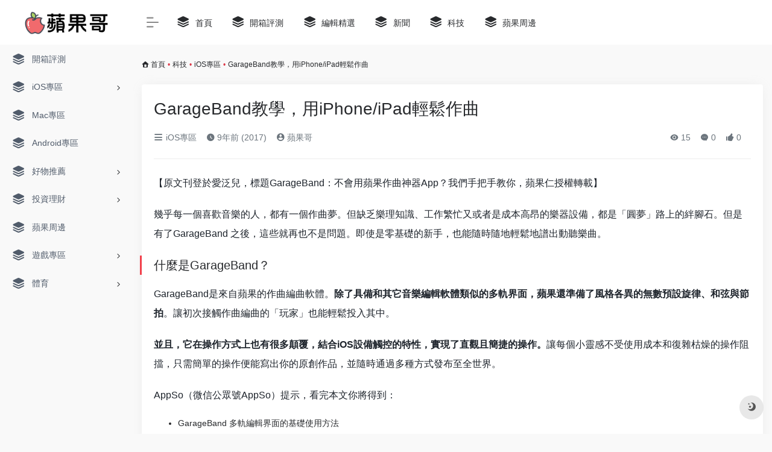

--- FILE ---
content_type: text/html; charset=UTF-8
request_url: https://appleguy.cc/25341/
body_size: 16142
content:
<!DOCTYPE html>
<html lang="zh-TW" class="io-grey-mode">
<head> 
<script>
    var default_c = "io-grey-mode";
    var night = document.cookie.replace(/(?:(?:^|.*;\s*)io_night_mode\s*\=\s*([^;]*).*$)|^.*$/, "$1"); 
    try {
        if (night === "0" || (!night && window.matchMedia("(prefers-color-scheme: dark)").matches)) {
            document.documentElement.classList.add("io-black-mode");
            document.documentElement.classList.remove(default_c);
        } else {
            document.documentElement.classList.remove("io-black-mode");
            document.documentElement.classList.add(default_c);
        }
    } catch (_) {}
</script><meta charset="UTF-8">
<meta name="renderer" content="webkit"/>
<meta name="force-rendering" content="webkit"/>
<meta http-equiv="X-UA-Compatible" content="IE=edge, chrome=1">
<meta name="viewport" content="width=device-width, initial-scale=1.0, minimum-scale=1.0, maximum-scale=1.0, user-scalable=no">
<title>GarageBand教學，用iPhone/iPad輕鬆作曲 | 蘋果哥</title>
<meta name="theme-color" content="#f9f9f9" />
<meta name="keywords" content="" />
<meta name="description" content="【原文刊登於愛泛兒，標題GarageBand：不會用蘋果作曲神器App？我們手把手教你，蘋果仁授權轉載】幾乎每一個喜歡音樂的人，都有一個作曲夢。但缺乏樂理知識、工作繁忙又或者是成本高昂的樂器設備，都是「圓夢」路..." />
<meta property="og:type" content="article">
<meta property="og:url" content="https://appleguy.cc/25341/"/> 
<meta property="og:title" content="GarageBand教學，用iPhone/iPad輕鬆作曲 | 蘋果哥">
<meta property="og:description" content="【原文刊登於愛泛兒，標題GarageBand：不會用蘋果作曲神器App？我們手把手教你，蘋果仁授權轉載】幾乎每一個喜歡音樂的人，都有一個作曲夢。但缺乏樂理知識、工作繁忙又或者是成本高昂的樂器設備，都是「圓夢」路...">
<meta property="og:image" content="https://appleguy.cc/wp-content/uploads/2023/01/20230113081322-63c112a252d51.jpg">
<meta property="og:site_name" content="蘋果哥">
<link rel="shortcut icon" href="https://appleguy.cc/wp-content/uploads/2023/01/logo.png">
<link rel="apple-touch-icon" href="https://appleguy.cc/wp-content/uploads/2023/01/logo.png">
<!--[if IE]><script src="https://appleguy.cc/wp-content/themes/onenav/js/html5.min.js"></script><![endif]-->
<meta name='robots' content='index, follow, max-image-preview:large, max-snippet:-1, max-video-preview:-1' />

	<!-- This site is optimized with the Yoast SEO Premium plugin v19.7 (Yoast SEO v22.0) - https://yoast.com/wordpress/plugins/seo/ -->
	<link rel="canonical" href="https://appleguy.cc/25341/" />
	<meta property="og:locale" content="zh_TW" />
	<meta property="og:type" content="article" />
	<meta property="og:title" content="GarageBand教學，用iPhone/iPad輕鬆作曲" />
	<meta property="og:description" content="【原文刊登於愛泛兒，標題GarageBand：不會用蘋果作曲神器App？我們手把手教你，蘋果仁授權轉載】 幾乎 [&hellip;]" />
	<meta property="og:url" content="https://appleguy.cc/25341/" />
	<meta property="og:site_name" content="蘋果哥" />
	<meta property="article:published_time" content="2017-08-23T16:00:00+00:00" />
	<meta property="og:image" content="https://appleguy.cc/wp-content/uploads/2023/01/20230113081322-63c112a252d51.jpg" />
	<meta property="og:image:width" content="1000" />
	<meta property="og:image:height" content="562" />
	<meta property="og:image:type" content="image/jpeg" />
	<meta name="author" content="蘋果哥" />
	<meta name="twitter:card" content="summary_large_image" />
	<meta name="twitter:label1" content="作者:" />
	<meta name="twitter:data1" content="蘋果哥" />
	<script type="application/ld+json" class="yoast-schema-graph">{"@context":"https://schema.org","@graph":[{"@type":"WebPage","@id":"https://appleguy.cc/25341/","url":"https://appleguy.cc/25341/","name":"GarageBand教學，用iPhone/iPad輕鬆作曲 - 蘋果哥","isPartOf":{"@id":"https://appleguy.cc/#website"},"primaryImageOfPage":{"@id":"https://appleguy.cc/25341/#primaryimage"},"image":{"@id":"https://appleguy.cc/25341/#primaryimage"},"thumbnailUrl":"https://appleguy.cc/wp-content/uploads/2023/01/20230113081322-63c112a252d51.jpg","datePublished":"2017-08-23T16:00:00+00:00","dateModified":"2017-08-23T16:00:00+00:00","author":{"@id":"https://appleguy.cc/#/schema/person/cdb1b252970bc0fe2ef14ea2e9f8f79e"},"breadcrumb":{"@id":"https://appleguy.cc/25341/#breadcrumb"},"inLanguage":"zh-TW","potentialAction":[{"@type":"ReadAction","target":["https://appleguy.cc/25341/"]}]},{"@type":"ImageObject","inLanguage":"zh-TW","@id":"https://appleguy.cc/25341/#primaryimage","url":"https://appleguy.cc/wp-content/uploads/2023/01/20230113081322-63c112a252d51.jpg","contentUrl":"https://appleguy.cc/wp-content/uploads/2023/01/20230113081322-63c112a252d51.jpg","width":1000,"height":562},{"@type":"BreadcrumbList","@id":"https://appleguy.cc/25341/#breadcrumb","itemListElement":[{"@type":"ListItem","position":1,"name":"Home","item":"https://appleguy.cc/"},{"@type":"ListItem","position":2,"name":"GarageBand教學，用iPhone/iPad輕鬆作曲"}]},{"@type":"WebSite","@id":"https://appleguy.cc/#website","url":"https://appleguy.cc/","name":"蘋果哥","description":"蘋果哥 iPhone/iPad/iOS/Mac最新消息，科技資訊","potentialAction":[{"@type":"SearchAction","target":{"@type":"EntryPoint","urlTemplate":"https://appleguy.cc/?s={search_term_string}"},"query-input":"required name=search_term_string"}],"inLanguage":"zh-TW"},{"@type":"Person","@id":"https://appleguy.cc/#/schema/person/cdb1b252970bc0fe2ef14ea2e9f8f79e","name":"蘋果哥","image":{"@type":"ImageObject","inLanguage":"zh-TW","@id":"https://appleguy.cc/#/schema/person/image/","url":"https://sdn.geekzu.org/avatar/f4e110a8fb2346842d5e175a59e20507?s=96&d=mm&r=g","contentUrl":"https://sdn.geekzu.org/avatar/f4e110a8fb2346842d5e175a59e20507?s=96&d=mm&r=g","caption":"蘋果哥"},"sameAs":["https://appleguy.cc"],"url":"https://appleguy.cc/author/1/"}]}</script>
	<!-- / Yoast SEO Premium plugin. -->


<link rel='dns-prefetch' href='//at.alicdn.com' />
<style id='classic-theme-styles-inline-css' type='text/css'>
/*! This file is auto-generated */
.wp-block-button__link{color:#fff;background-color:#32373c;border-radius:9999px;box-shadow:none;text-decoration:none;padding:calc(.667em + 2px) calc(1.333em + 2px);font-size:1.125em}.wp-block-file__button{background:#32373c;color:#fff;text-decoration:none}
</style>
<link rel='stylesheet' id='iconfont-css' href='https://appleguy.cc/wp-content/themes/onenav/css/iconfont.css?ver=3.1919' type='text/css' media='all' />
<link rel='stylesheet' id='iconfont-io-1-css' href='//at.alicdn.com/t/font_1620678_18rbnd2homc.css?ver=3.1919' type='text/css' media='all' />
<link rel='stylesheet' id='bootstrap-css' href='https://appleguy.cc/wp-content/themes/onenav/css/bootstrap.min.css?ver=3.1919' type='text/css' media='all' />
<link rel='stylesheet' id='lightbox-css' href='https://appleguy.cc/wp-content/themes/onenav/css/jquery.fancybox.min.css?ver=3.1919' type='text/css' media='all' />
<link rel='stylesheet' id='style-css' href='https://appleguy.cc/wp-content/themes/onenav/css/style.min.css?ver=3.1919' type='text/css' media='all' />
<script type="text/javascript" src="https://appleguy.cc/wp-content/themes/onenav/js/jquery.min.js?ver=3.1919" id="jquery-js"></script>
<script type="text/javascript" id="jquery-js-after">
/* <![CDATA[ */
/* <![CDATA[ */ 
        function loadFunc(func) {var oldOnload = window.onload;if(typeof window.onload != "function"){window.onload = func;}else{window.onload = function(){oldOnload();func();}}} 
        /* ]]]]><![CDATA[> */
/* ]]> */
</script>
<link rel="alternate" type="application/json+oembed" href="https://appleguy.cc/wp-json/oembed/1.0/embed?url=https%3A%2F%2Fappleguy.cc%2F25341%2F" />
<link rel="alternate" type="text/xml+oembed" href="https://appleguy.cc/wp-json/oembed/1.0/embed?url=https%3A%2F%2Fappleguy.cc%2F25341%2F&#038;format=xml" />
<style>.customize-width{max-width:1900px}.sidebar-nav{width:220px}@media (min-width: 768px){.main-content{margin-left:220px;}.main-content .page-header{left:220px;}}</style><noscript><style id="rocket-lazyload-nojs-css">.rll-youtube-player, [data-lazy-src]{display:none !important;}</style></noscript><!-- 自定义代码 -->
<!-- Google tag (gtag.js) -->
<script async src="https://www.googletagmanager.com/gtag/js?id=G-1GYN2FE6NR"></script>
<script>
  window.dataLayer = window.dataLayer || [];
  function gtag(){dataLayer.push(arguments);}
  gtag('js', new Date());

  gtag('config', 'G-1GYN2FE6NR');
</script><!-- end 自定义代码 -->
</head> 
<body class="post-template-default single single-post postid-25341 single-format-standard sidebar_no post">
        <div id="sidebar" class="sticky sidebar-nav fade">
            <div class="modal-dialog h-100  sidebar-nav-inner">
                <div class="sidebar-logo border-bottom border-color">
                    <!-- logo -->
                    <div class="logo overflow-hidden">
                                                <a href="https://appleguy.cc" class="logo-expanded">
                            <img src="data:image/svg+xml,%3Csvg%20xmlns='http://www.w3.org/2000/svg'%20viewBox='0%200%200%2040'%3E%3C/svg%3E" height="40" class="logo-light" alt="蘋果哥" data-lazy-src="https://appleguy.cc/wp-content/uploads/2023/01/logo_black.png"><noscript><img src="https://appleguy.cc/wp-content/uploads/2023/01/logo_black.png" height="40" class="logo-light" alt="蘋果哥"></noscript>
                            <img src="data:image/svg+xml,%3Csvg%20xmlns='http://www.w3.org/2000/svg'%20viewBox='0%200%200%2040'%3E%3C/svg%3E" height="40" class="logo-dark d-none" alt="蘋果哥" data-lazy-src="https://appleguy.cc/wp-content/uploads/2023/01/logo_white.png"><noscript><img src="https://appleguy.cc/wp-content/uploads/2023/01/logo_white.png" height="40" class="logo-dark d-none" alt="蘋果哥"></noscript>
                        </a>
                        <a href="https://appleguy.cc" class="logo-collapsed">
                            <img src="data:image/svg+xml,%3Csvg%20xmlns='http://www.w3.org/2000/svg'%20viewBox='0%200%200%2040'%3E%3C/svg%3E" height="40" class="logo-light" alt="蘋果哥" data-lazy-src="https://appleguy.cc/wp-content/uploads/2023/01/logo.png"><noscript><img src="https://appleguy.cc/wp-content/uploads/2023/01/logo.png" height="40" class="logo-light" alt="蘋果哥"></noscript>
                            <img src="data:image/svg+xml,%3Csvg%20xmlns='http://www.w3.org/2000/svg'%20viewBox='0%200%200%2040'%3E%3C/svg%3E" height="40" class="logo-dark d-none" alt="蘋果哥" data-lazy-src="https://appleguy.cc/wp-content/uploads/2023/01/logo.png"><noscript><img src="https://appleguy.cc/wp-content/uploads/2023/01/logo.png" height="40" class="logo-dark d-none" alt="蘋果哥"></noscript>
                        </a>
                    </div>
                    <!-- logo end -->
                </div>
                <div class="sidebar-menu flex-fill">
                    <div class="sidebar-scroll" >
                        <div class="sidebar-menu-inner">
                            <ul> 
                                                                                                        <li class="sidebar-item">
                                            <a href="https://appleguy.cc/#term-2" class="">
                                                <i class="iconfont icon-category icon-fw icon-lg"></i>
                                                <span>開箱評測</span>
                                            </a>
                                        </li> 
                                                                            <li class="sidebar-item">
                                                                                        <a href="https://appleguy.cc/#term-124" class="" data-change="https://appleguy.cc/#term-124">
                                                <i class="iconfont icon-category icon-fw icon-lg"></i>
                                                <span>iOS專區</span>
                                            </a>
                                            <i class="iconfont icon-arrow-r-m sidebar-more text-sm"></i>
                                            <ul >
                                             
                                                <li>
                                                    <a href="https://appleguy.cc/#term-370" class=""><span>iPhone</span></a>
                                                </li>
                                             
                                                <li>
                                                    <a href="https://appleguy.cc/#term-170" class=""><span>iPad</span></a>
                                                </li>
                                             
                                                <li>
                                                    <a href="https://appleguy.cc/#term-862" class=""><span>Apple Watch專區</span></a>
                                                </li>
                                             
                                                <li>
                                                    <a href="https://appleguy.cc/#term-1537" class=""><span>Apple TV 專區</span></a>
                                                </li>
                                             
                                                <li>
                                                    <a href="https://appleguy.cc/#term-691" class=""><span>AirTag 專區</span></a>
                                                </li>
                                             
                                                <li>
                                                    <a href="https://appleguy.cc/#term-188" class=""><span>AirPods 專區</span></a>
                                                </li>
                                                                                        </ul>
                                        </li>
                                                                        <li class="sidebar-item">
                                            <a href="https://appleguy.cc/#term-133" class="">
                                                <i class="iconfont icon-category icon-fw icon-lg"></i>
                                                <span>Mac專區</span>
                                            </a>
                                        </li> 
                                                                            <li class="sidebar-item">
                                            <a href="https://appleguy.cc/#term-2333" class="">
                                                <i class="iconfont icon-category icon-fw icon-lg"></i>
                                                <span>Android專區</span>
                                            </a>
                                        </li> 
                                                                            <li class="sidebar-item">
                                                                                        <a href="https://appleguy.cc/#term-10" class="" data-change="https://appleguy.cc/#term-10">
                                                <i class="iconfont icon-category icon-fw icon-lg"></i>
                                                <span>好物推薦</span>
                                            </a>
                                            <i class="iconfont icon-arrow-r-m sidebar-more text-sm"></i>
                                            <ul >
                                             
                                                <li>
                                                    <a href="https://appleguy.cc/#term-725" class=""><span>產品好物推薦</span></a>
                                                </li>
                                             
                                                <li>
                                                    <a href="https://appleguy.cc/#term-1821" class=""><span>限時免費專區</span></a>
                                                </li>
                                             
                                                <li>
                                                    <a href="https://appleguy.cc/#term-6079" class=""><span>三倍券懶人包</span></a>
                                                </li>
                                             
                                                <li>
                                                    <a href="https://appleguy.cc/#term-2046" class=""><span>五倍券懶人包</span></a>
                                                </li>
                                             
                                                <li>
                                                    <a href="https://appleguy.cc/#term-34" class=""><span>大樂透/威力彩開獎</span></a>
                                                </li>
                                                                                        </ul>
                                        </li>
                                                                        <li class="sidebar-item">
                                                                                        <a href="https://appleguy.cc/#term-106" class="" data-change="https://appleguy.cc/#term-106">
                                                <i class="iconfont icon-category icon-fw icon-lg"></i>
                                                <span>投資理財</span>
                                            </a>
                                            <i class="iconfont icon-arrow-r-m sidebar-more text-sm"></i>
                                            <ul >
                                             
                                                <li>
                                                    <a href="https://appleguy.cc/#term-72" class=""><span>加密貨幣</span></a>
                                                </li>
                                             
                                                <li>
                                                    <a href="https://appleguy.cc/#term-1202" class=""><span>如何賺錢</span></a>
                                                </li>
                                             
                                                <li>
                                                    <a href="https://appleguy.cc/#term-364" class=""><span>房產知識</span></a>
                                                </li>
                                             
                                                <li>
                                                    <a href="https://appleguy.cc/#term-1124" class=""><span>股市盤前資訊</span></a>
                                                </li>
                                                                                        </ul>
                                        </li>
                                                                        <li class="sidebar-item">
                                            <a href="https://appleguy.cc/#term-9" class="">
                                                <i class="iconfont icon-category icon-fw icon-lg"></i>
                                                <span>蘋果周邊</span>
                                            </a>
                                        </li> 
                                                                            <li class="sidebar-item">
                                                                                        <a href="https://appleguy.cc/#term-9058" class="" data-change="https://appleguy.cc/#term-9058">
                                                <i class="iconfont icon-category icon-fw icon-lg"></i>
                                                <span>遊戲專區</span>
                                            </a>
                                            <i class="iconfont icon-arrow-r-m sidebar-more text-sm"></i>
                                            <ul >
                                             
                                                <li>
                                                    <a href="https://appleguy.cc/#term-2636" class=""><span>動物森友會攻略</span></a>
                                                </li>
                                             
                                                <li>
                                                    <a href="https://appleguy.cc/#term-206" class=""><span>手遊推薦</span></a>
                                                </li>
                                             
                                                <li>
                                                    <a href="https://appleguy.cc/#term-207" class=""><span>遊戲推薦</span></a>
                                                </li>
                                                                                        </ul>
                                        </li>
                                                                        <li class="sidebar-item">
                                                                                        <a href="https://appleguy.cc/#term-10138" class="" data-change="https://appleguy.cc/#term-10138">
                                                <i class="iconfont icon-category icon-fw icon-lg"></i>
                                                <span>體育</span>
                                            </a>
                                            <i class="iconfont icon-arrow-r-m sidebar-more text-sm"></i>
                                            <ul >
                                             
                                                <li>
                                                    <a href="https://appleguy.cc/#term-1290" class=""><span>中華職棒直播</span></a>
                                                </li>
                                             
                                                <li>
                                                    <a href="https://appleguy.cc/#term-116" class=""><span>羽球公開賽直播</span></a>
                                                </li>
                                             
                                                <li>
                                                    <a href="https://appleguy.cc/#term-155" class=""><span>NBA直播線上看</span></a>
                                                </li>
                                                                                        </ul>
                                        </li>
                                 
                            </ul>
                        </div>
                    </div>
                </div>
                <div class="border-top py-2 border-color">
                    <div class="flex-bottom">
                        <ul> 
                             
                        </ul>
                    </div>
                </div>
            </div>
        </div>
        <div class="main-content flex-fill">    <div class=" header-nav">
        <div id="header" class="page-header sticky">
            <div class="navbar navbar-expand-md">
                <div class="container-fluid p-0 position-relative">
                    <div class="position-absolute w-100 text-center">
                        <a href="https://appleguy.cc" class="navbar-brand d-md-none m-0" title="蘋果哥">
                            <img src="data:image/svg+xml,%3Csvg%20xmlns='http://www.w3.org/2000/svg'%20viewBox='0%200%200%2030'%3E%3C/svg%3E" class="logo-light" alt="蘋果哥" height="30" data-lazy-src="https://appleguy.cc/wp-content/uploads/2023/01/logo_black.png"><noscript><img src="https://appleguy.cc/wp-content/uploads/2023/01/logo_black.png" class="logo-light" alt="蘋果哥" height="30"></noscript>
                            <img src="data:image/svg+xml,%3Csvg%20xmlns='http://www.w3.org/2000/svg'%20viewBox='0%200%200%2030'%3E%3C/svg%3E" class="logo-dark d-none" alt="蘋果哥" height="30" data-lazy-src="https://appleguy.cc/wp-content/uploads/2023/01/logo_white.png"><noscript><img src="https://appleguy.cc/wp-content/uploads/2023/01/logo_white.png" class="logo-dark d-none" alt="蘋果哥" height="30"></noscript>
                        </a>
                    </div>
                    <div class="nav-item d-md-none mobile-menu py-2 position-relative"><a href="javascript:" id="sidebar-switch" data-toggle="modal" data-target="#sidebar"><i class="iconfont icon-classification icon-lg"></i></a></div>                    <div class="collapse navbar-collapse order-2 order-md-1">
                        <div class="header-mini-btn">
                            <label>
                                <input id="mini-button" type="checkbox" checked="checked">
                                <svg viewBox="0 0 100 100" xmlns="http://www.w3.org/2000/svg"> 
                                    <path class="line--1" d="M0 40h62c18 0 18-20-17 5L31 55"></path>
                                    <path class="line--2" d="M0 50h80"></path>
                                    <path class="line--3" d="M0 60h62c18 0 18 20-17-5L31 45"></path>
                                </svg>
                            </label>
                        
                        </div>
                                                <ul class="navbar-nav navbar-top site-menu mr-4">
                            <li id="menu-item-26850" class="menu-item menu-item-type-custom menu-item-object-custom menu-item-26850"><a href="/">
        <i class="iconfont icon-category icon-fw icon-lg"></i>
                <span>首頁</span></a></li>
<li id="menu-item-19" class="menu-item menu-item-type-taxonomy menu-item-object-category menu-item-19"><a href="https://appleguy.cc/category/%e9%96%8b%e7%ae%b1%e8%a9%95%e6%b8%ac/">
        <i class="iconfont icon-category icon-fw icon-lg"></i>
                <span>開箱評測</span></a></li>
<li id="menu-item-26851" class="menu-item menu-item-type-taxonomy menu-item-object-category menu-item-26851"><a href="https://appleguy.cc/category/%e5%85%b6%e4%bb%96/%e7%b7%a8%e8%bc%af%e7%b2%be%e9%81%b8/">
        <i class="iconfont icon-category icon-fw icon-lg"></i>
                <span>編輯精選</span></a></li>
<li id="menu-item-26852" class="menu-item menu-item-type-taxonomy menu-item-object-category menu-item-26852"><a href="https://appleguy.cc/category/%e6%96%b0%e8%81%9e/">
        <i class="iconfont icon-category icon-fw icon-lg"></i>
                <span>新聞</span></a></li>
<li id="menu-item-26853" class="menu-item menu-item-type-taxonomy menu-item-object-category current-post-ancestor menu-item-26853"><a href="https://appleguy.cc/category/%e7%a7%91%e6%8a%80/">
        <i class="iconfont icon-category icon-fw icon-lg"></i>
                <span>科技</span></a></li>
<li id="menu-item-18" class="menu-item menu-item-type-taxonomy menu-item-object-category menu-item-18"><a href="https://appleguy.cc/category/%e8%98%8b%e6%9e%9c%e5%91%a8%e9%82%8a/">
        <i class="iconfont icon-category icon-fw icon-lg"></i>
                <span>蘋果周邊</span></a></li>
 
                        </ul>
                    </div>
                    <ul class="nav navbar-menu text-xs order-1 order-md-2 position-relative">
                                                                                                                    </ul>
                </div>
            </div>
        </div>
        <div class="placeholder"></div>
            </div>
  <div id="content" class="container my-3 my-md-4">
    <nav class="text-xs mb-3 mb-md-4"  aria-label="breadcrumb"><i class="iconfont icon-home"></i> <a class="crumbs" href="https://appleguy.cc/">首頁</a><i class="text-danger px-1">•</i><a href="https://appleguy.cc/category/%e7%a7%91%e6%8a%80/">科技</a><i class="text-danger px-1">•</i><a href="https://appleguy.cc/category/%e7%a7%91%e6%8a%80/ios%e5%b0%88%e5%8d%80/" rel="category tag">iOS專區</a><i class="text-danger px-1">•</i><span aria-current="page">GarageBand教學，用iPhone/iPad輕鬆作曲</span></nav>    <main class="content" role="main">
    <div class="content-wrap">
        <div class="content-layout">
            <div class="panel card">
            <div class="card-body">
                <div class="panel-header mb-4">
                                        <h1 class="h3 mb-3">GarageBand教學，用iPhone/iPad輕鬆作曲</h1>
                    <div class="d-flex flex-fill text-muted text-sm pb-4 border-bottom border-t">
                    <span class="mr-3 d-none d-sm-block"><a href="https://appleguy.cc/category/%e7%a7%91%e6%8a%80/ios%e5%b0%88%e5%8d%80/"><i class="iconfont icon-classification"></i> iOS專區</a></span>                    <span class="mr-3 d-none d-sm-block"><i class="iconfont icon-time"></i> 9年前 (2017)</span>
                    <span class="mr-3"><a href="https://appleguy.cc/author/1/" title="蘋果哥"><i class="iconfont icon-user-circle"></i> 蘋果哥</a></span>
                                        <div class="flex-fill"></div>
                    <span class="views mr-3"><i class="iconfont icon-chakan"></i> 15</span>                    <span class="mr-3"><a class="smooth-n" href="#comments"> <i class="iconfont icon-comment"></i> 0</a></span>
                    
                <span class="mr-3"><a class="btn-like btn-link-like " href="javascript:;" data-action="post_like" data-id="25341"><i class="iconfont icon-like"></i> <span class="like-count">0</span></a></span>                    </div>
                </div>
                                <div class="panel-body single mt-2"> 
                    <p>【原文刊登於愛泛兒，標題GarageBand：不會用蘋果作曲神器App？我們手把手教你，蘋果仁授權轉載】</p>
<p>幾乎每一個喜歡音樂的人，都有一個作曲夢。但缺乏樂理知識、工作繁忙又或者是成本高昂的樂器設備，都是「圓夢」路上的絆腳石。但是有了GarageBand 之後，這些就再也不是問題。即使是零基礎的新手，也能隨時隨地輕鬆地譜出動聽樂曲。</p>
<h2><span>什麼是GarageBand？</span></h2>
<p>GarageBand是來自蘋果的作曲編曲軟體。<strong>除了具備和其它音樂編輯軟體類似的多軌界面，蘋果還準備了風格各異的無數預設旋律、和弦與節拍</strong>。讓初次接觸作曲編曲的「玩家」也能輕鬆投入其中。</p>
<p><strong>並且，它在操作方式上也有很多顛覆，結合iOS設備觸控的特性，實現了直觀且簡捷的操作。</strong>讓每個小靈感不受使用成本和復雜枯燥的操作阻擋，只需簡單的操作便能寫出你的原創作品，並隨時通過多種方式發布至全世界。</p>
<p>AppSo（微信公眾號AppSo）提示，看完本文你將得到：</p>
<ul>
<li>GarageBand 多軌編輯界面的基礎使用方法</li>
<li>一首專屬於你的原創音樂</li>
<li>無窮樂趣</li>
</ul>
<h2><span>GarageBand 快速入門</span></h2>
<p>打開GarageBand 創建新樂曲，有「實時循環樂段」和「音軌」兩種模式可供選擇。這代表了GarageBand 中兩種不同的創作概念：</p>
<p><strong>「實時循環樂段」模式乍看之下就像音Game，通過組合和切換各個循環樂段來「組裝」出一段音樂，讓你像DJ一樣創造自己的混音</strong>；</p>
<p><img decoding="async" data-src="https://img.applealmond.com/2017/08/GB1.jpg" src="https://appleguy.cc/wp-content/themes/onenav/images/t.png" alt="GarageBand教學，用iPhone/iPad輕鬆作曲"></p>
<p><strong>而「音軌」模式則與傳統音頻編輯軟體（如Adobe Audition）相似，「節拍線」隨著音樂時間推進，把放在不同音軌上的聲音合奏出來</strong>。</p>
<p><img decoding="async" data-src="https://img.applealmond.com/2017/08/GB2.jpg" src="https://appleguy.cc/wp-content/themes/onenav/images/t.png" alt="GarageBand教學，用iPhone/iPad輕鬆作曲"></p>
<p>這次AppSo（微信公眾號AppSo）會先介紹與傳統音頻編輯軟體類似且功能更豐富的「音軌」模式，在以後的「進階篇」中再介紹如節拍音樂遊戲一樣的「實時循環樂段」模式。</p>
<p>選擇「音軌」模式後，GarageBand 會讓用戶選擇作為第一條音軌的樂器。左右劃動可以看到在GarageBand 中，樂器分為「智慧型樂器」和「普通樂器」兩類：</p>
<p><strong>「智慧型樂器」中預設了多種和弦、節奏或演奏旋律</strong>，使用這些預設的和弦和節奏，用戶即使沒有作曲基礎也可以快速寫出一段樂章。</p>
<p><img decoding="async" data-src="https://img.applealmond.com/2017/08/GB3.jpg" src="https://appleguy.cc/wp-content/themes/onenav/images/t.png" alt="GarageBand教學，用iPhone/iPad輕鬆作曲"></p>
<p>而有對於有音樂基礎或有更高定制化要求的用戶也可以使用「普通樂器」或「智慧型樂器」的「音符」模式進行創作。</p>
<p><img decoding="async" data-src="https://img.applealmond.com/2017/08/GB4.jpg" src="https://appleguy.cc/wp-content/themes/onenav/images/t.png" alt="GarageBand教學，用iPhone/iPad輕鬆作曲"></p>
<p>在此AppSo（微信公眾號AppSo）先選擇的是「智慧型鼓」。選擇樂器後，便進入到音樂製作界面。界面的上方有著一些按鈕，它們分別有著下面的功能：</p>
<ul>
<li><strong>右上方扳手圖標可以設置樂曲的曲調、節拍等參數；</strong></li>
<li><strong>扳手左方的調音台圖標則可以設置當前樂器的聲相和混響；</strong></li>
<li><strong>左上方的倒三角標誌可以查看當前使用的樂器音色，由此可進一步選擇演奏的樂器</strong>。</li>
</ul>
<p>接下來把不同的鼓點元素拖放到中央網格中即可生成節奏，中央網格的左下方可以「還原」或「隨機生成」節奏。試聽滿意後按上方的錄音按鈕即可將之錄製下來。</p>
<p><img decoding="async" data-src="https://img.applealmond.com/2017/08/GB5.jpg" src="https://appleguy.cc/wp-content/themes/onenav/images/t.png" alt="GarageBand教學，用iPhone/iPad輕鬆作曲"></p>
<p>錄音時背景會有節拍器作提示，但是請放心，節拍器的聲音不會錄進最終的音軌中。如不需要，可點擊節拍器圖標關閉。</p>
<p>錄製好第一條音軌後，點擊左上方多軌圖標回到多軌界面，可以看見剛剛生成的智慧型鼓音軌已在其中。這時如果不滿意之前的操作，可以使用右上角的「撤銷」按鈕撤銷修改。</p>
<p><img decoding="async" data-src="https://img.applealmond.com/2017/08/GB6.jpg" src="https://appleguy.cc/wp-content/themes/onenav/images/t.png" alt="GarageBand教學，用iPhone/iPad輕鬆作曲"></p>
<p>錄好之後是這樣的：</p>
<p>http://ifanr-cdn.b0.upaiyun.com/wp-content/uploads/2016/11/Funkieee-1.m4a</audio></p>
<p>接下來就可以發揮想像力新增更多樂器了！接下來添加一段「智慧型弦樂」。</p>
<p><img decoding="async" data-src="https://img.applealmond.com/2017/08/GB7.jpg" src="https://appleguy.cc/wp-content/themes/onenav/images/t.png" alt="GarageBand教學，用iPhone/iPad輕鬆作曲"></p>
<p>在「智慧型弦樂」裡是一個默認的和弦頁面，點擊右上方的旋鈕圖標可以選擇和弦的組成，在弦樂里即為提琴聲部。</p>
<p><img decoding="async" data-src="https://img.applealmond.com/2017/08/GB8.jpg" src="https://appleguy.cc/wp-content/themes/onenav/images/t.png" alt="GarageBand教學，用iPhone/iPad輕鬆作曲"></p>
<p><strong>注意右邊的「自動彈奏」，這裡是各種預先設置好的旋律，從中選擇喜歡的一種進行錄製吧</strong>。</p>
<p>回到多軌界面中，現在樂曲已經有兩種不同的音色了，點播放鍵聽一下，感覺還是略微單調。</p>
<p>http://ifanr-cdn.b0.upaiyun.com/wp-content/uploads/2016/11/Funkieee-2.m4a</audio></p>
<p><img decoding="async" data-src="https://img.applealmond.com/2017/08/GB9.jpg" src="https://appleguy.cc/wp-content/themes/onenav/images/t.png" alt="GarageBand教學，用iPhone/iPad輕鬆作曲"></p>
<p>這時候不妨試試右上方「循環樂段」圖標中由蘋果為你提供的樂段。</p>
<p><strong>蘋果在GarageBand 中內置了無數風格各異的循環樂段，我們只需要通過篩選樂器和風格就可以在無窮無盡的預錄樂段中擇優添加了。</strong></p>
<p><img decoding="async" data-src="https://img.applealmond.com/2017/08/GB10.jpg" src="https://appleguy.cc/wp-content/themes/onenav/images/t.png" alt="GarageBand教學，用iPhone/iPad輕鬆作曲"></p>
<p>AppSo（微信公眾號AppSo）選擇了薩克斯管和一段電子放克合成音。把它們拖拽到多軌頁面的空軌中，就這麼簡單。</p>
<p><img decoding="async" data-src="https://img.applealmond.com/2017/08/GB11.jpg" src="https://appleguy.cc/wp-content/themes/onenav/images/t.png" alt="GarageBand教學，用iPhone/iPad輕鬆作曲"></p>
<p>試聽過後發現放克主旋律音量太大，<strong>把最左邊的樂器圖標向右拉，即可實時調整各條音軌的音量。你也可以靜音某幾個音軌以監聽單獨的音軌</strong>。</p>
<p><img decoding="async" data-src="https://img.applealmond.com/2017/08/GB12.jpg" src="https://appleguy.cc/wp-content/themes/onenav/images/t.png" alt="GarageBand教學，用iPhone/iPad輕鬆作曲"></p>
<p>http://ifanr-cdn.b0.upaiyun.com/wp-content/uploads/2016/11/Funkieee-4.m4a</audio></p>
<p>至此AppSo（微信公眾號AppSo）的這段音樂已經具有主旋律、和聲與節奏了。這時候不如點擊上方的「效果」，為樂曲加上一些後製效果吧。</p>
<p><strong>我們可以通過「濾音器」濾掉特定的頻率，創造出失真的效果，也可以用「重複器」創造好玩的卡帶效果，而這兩個部分還可以通過陀螺儀傾斜機身來完成</strong>。</p>
<p><img decoding="async" data-src="https://img.applealmond.com/2017/08/GB13.jpg" src="https://appleguy.cc/wp-content/themes/onenav/images/t.png" alt="GarageBand教學，用iPhone/iPad輕鬆作曲"></p>
<p><strong>而中央的波形按鈕則可以通過方型或正弦濾波的方式來造出像電子音樂一樣的效果，還可以製造倒放、停頓或者刷碟效果。</strong></p>
<p>這是整個多軌編輯最有趣的部分，你可以通過整個效果器變身DJ。不用費力理解那麼多名詞，跟著感覺走！</p>
<p>添加最後的效果後，這8 個小節的音樂就已經很完整了。如果感覺玩不夠，我們可以通過點擊節拍表末端的＋號新增章節，續寫新的篇章。</p>
<p><img decoding="async" data-src="https://img.applealmond.com/2017/08/GB14.jpg" src="https://appleguy.cc/wp-content/themes/onenav/images/t.png" alt="GarageBand教學，用iPhone/iPad輕鬆作曲"></p>
<p>這時，<strong>點擊左上角的箭頭回到「我的樂曲」頁面，歌曲會自動保存，你可以點擊歌曲名稱進行重命名，之後長按剛剛寫好的樂曲還可保存到iCloud或分享。</strong></p>
<p><img decoding="async" data-src="https://img.applealmond.com/2017/08/GB15.jpg" src="https://appleguy.cc/wp-content/themes/onenav/images/t.png" alt="GarageBand教學，用iPhone/iPad輕鬆作曲"><img decoding="async" data-src="https://img.applealmond.com/2017/08/GB16.jpg" src="https://appleguy.cc/wp-content/themes/onenav/images/t.png" alt="GarageBand教學，用iPhone/iPad輕鬆作曲"></p>
<h2><span>你和作曲家只隔了一個GarageBand</span></h2>
<p>我第一次接觸GarageBand，是兩年前在成都機場候機室等待晚點飛機的時候。我沒有專業學習過音樂，只有用Adobe Audition 錄音和編輯音頻。被簡單操作和有趣功能吸引的我用一個小時寫出了一小段音樂。就像這段我邊寫這段文字邊做出來的音樂一樣簡單：</p>
<p>http://ifanr-cdn.b0.upaiyun.com/wp-content/uploads/2016/11/Funkieee.m4a</audio></p>
<p><strong>能在暢玩中不知不覺間寫出一段完整且豐富的音樂，這就是GarageBand的樂趣和魅力</strong>。</p>
<p><strong>GarageBand的傳承與創新大大降低了製作音樂的門檻，讓</strong><strong>每個</strong><strong>喜歡音樂的人得以打破專業的障礙去動手嘗試</strong>。這不僅是GarageBand的亮點，更是它對音樂的貢獻。因為這一試，也許能成為愛好者走向專業作曲編曲的第一步。</p>
<p>GarageBand 適用於iOS 10.3+ 的iPhone 和iPad ，大小1.54 GB，並且有Mac 版，功能更加強大。蘋果自2014 起採用本體免費、樂器收費的方式，意圖讓更多用戶接觸到GarageBand 這個優秀的音樂編輯應用。</p>
<p><strong>本文由讓手機更好用的AppSo 原創出品，關注公眾號AppSo，回复「音樂」獲取海量有趣音樂軟硬件tips。客戶端請查看合輯播放器欄目。</strong></p>
                                    </div>
            
                <div class="tags my-2">
                                    </div>
                 
                            </div>
            </div>
            <div class="single-top-area text-sm card mt-4">
                    
                <div class="card-body"> 
                    <strong>版權聲明：</strong><a href="https://appleguy.cc/author/1/" title="蘋果哥">蘋果哥</a> 發表於 2017 年 8 月 24 日 00:00。<br/>
                    <strong>轉載請注明：</strong><a href="https://appleguy.cc/25341/" rel="bookmark" title="本文固定友情鏈結 https://appleguy.cc/25341/">GarageBand教學，用iPhone/iPad輕鬆作曲 | 蘋果哥</a>
                </div>
                    
            </div>
            <div class="near-navigation rounded mt-4 py-2">
                                                <div class="nav previous border-right border-color">
                    <a class="near-permalink" href="https://appleguy.cc/25349/">
                    <span>上一篇</span>
                    <h4 class="near-title">iOS 11 Developer Beta 7 釋出，幾個方便的新功能</h4>
                    </a>
                </div>
                                                <div class="nav next border-left border-color">
                    <a class="near-permalink" href="https://appleguy.cc/25323/">
                    <span>下一篇</span>
                    <h4 class="near-title">翻譯蒟蒻App版！多國翻譯神器，雙向即時多國語音翻譯</h4>
                </a>
                </div>
                            </div>
            <h4 class="text-gray text-lg my-4"><i class="site-tag iconfont icon-book icon-lg mr-1" ></i>相關文章</h4>
            <div class="row mb-n4"> 
                                <div class="col-6 col-md-4">
                   
    		<div class="card-post list-item">
                <!-- <div class="media media-4x3 p-0 rounded"> -->
                <div class="media media-16x9 p-0 rounded">
                                        <a class="media-content" href="https://appleguy.cc/22245/"  data-src="https://appleguy.cc/wp-content/uploads/2023/01/20230113071612-63c1053c7b657.jpg"></a>
                                    </div>
                <div class="list-content">
                    <div class="list-body">
                        <a href="https://appleguy.cc/22245/"  class="list-title text-md overflowClip_2">
                        什麼是 iPhone 整新機？與全新機有何差異　又該如何分辨？                        </a>
                    </div>
                    <div class="list-footer">
                        <div class="d-flex flex-fill align-items-center">
                            <a href="https://appleguy.cc/author/1/" class="flex-avatar mr-1" >
                            <img alt='' src="data:image/svg+xml,%3Csvg%20xmlns='http://www.w3.org/2000/svg'%20viewBox='0%200%2020%2020'%3E%3C/svg%3E" data-lazy-srcset='https://sdn.geekzu.org/avatar/f4e110a8fb2346842d5e175a59e20507?s=40&#038;d=mm&#038;r=g 2x' class='avatar avatar-20 photo' height='20' width='20' decoding='async' data-lazy-src="https://sdn.geekzu.org/avatar/f4e110a8fb2346842d5e175a59e20507?s=20&#038;d=mm&#038;r=g"/><noscript><img alt='' src='https://sdn.geekzu.org/avatar/f4e110a8fb2346842d5e175a59e20507?s=20&#038;d=mm&#038;r=g' srcset='https://sdn.geekzu.org/avatar/f4e110a8fb2346842d5e175a59e20507?s=40&#038;d=mm&#038;r=g 2x' class='avatar avatar-20 photo' height='20' width='20' decoding='async'/></noscript>               
                            </a>
                            <a href="https://appleguy.cc/author/1/" class="d-none d-md-inline-block text-xs" >蘋果哥</a>
                            <div class="flex-fill"></div>
                            <div class="text-muted text-xs">
                                <span class="views mr-1"><i class="iconfont icon-chakan mr-1"></i>55</span>                                                                <a href="https://appleguy.cc/22245/"><i class="iconfont icon-heart mr-1"></i>0</a>
                                                            </div>
                        </div>
                    </div>
                </div>
            </div>								

                </div>
                            <div class="col-6 col-md-4">
                   
    		<div class="card-post list-item">
                <!-- <div class="media media-4x3 p-0 rounded"> -->
                <div class="media media-16x9 p-0 rounded">
                                        <a class="media-content" href="https://appleguy.cc/27545/"  data-src="https://appleguy.cc/wp-content/uploads/2023/02/20230219080312-63f1d7c0d0535.jpg"></a>
                                    </div>
                <div class="list-content">
                    <div class="list-body">
                        <a href="https://appleguy.cc/27545/"  class="list-title text-md overflowClip_2">
                        用捷徑把 Siri 和 ChatGPT 結合，讓 iPhone 語音助理變得更高級                        </a>
                    </div>
                    <div class="list-footer">
                        <div class="d-flex flex-fill align-items-center">
                            <a href="https://appleguy.cc/author/1/" class="flex-avatar mr-1" >
                            <img alt='' src="data:image/svg+xml,%3Csvg%20xmlns='http://www.w3.org/2000/svg'%20viewBox='0%200%2020%2020'%3E%3C/svg%3E" data-lazy-srcset='https://sdn.geekzu.org/avatar/f4e110a8fb2346842d5e175a59e20507?s=40&#038;d=mm&#038;r=g 2x' class='avatar avatar-20 photo' height='20' width='20' decoding='async' data-lazy-src="https://sdn.geekzu.org/avatar/f4e110a8fb2346842d5e175a59e20507?s=20&#038;d=mm&#038;r=g"/><noscript><img alt='' src='https://sdn.geekzu.org/avatar/f4e110a8fb2346842d5e175a59e20507?s=20&#038;d=mm&#038;r=g' srcset='https://sdn.geekzu.org/avatar/f4e110a8fb2346842d5e175a59e20507?s=40&#038;d=mm&#038;r=g 2x' class='avatar avatar-20 photo' height='20' width='20' decoding='async'/></noscript>               
                            </a>
                            <a href="https://appleguy.cc/author/1/" class="d-none d-md-inline-block text-xs" >蘋果哥</a>
                            <div class="flex-fill"></div>
                            <div class="text-muted text-xs">
                                <span class="views mr-1"><i class="iconfont icon-chakan mr-1"></i>16</span>                                                                <a href="https://appleguy.cc/27545/"><i class="iconfont icon-heart mr-1"></i>0</a>
                                                            </div>
                        </div>
                    </div>
                </div>
            </div>								

                </div>
                            <div class="col-6 col-md-4">
                   
    		<div class="card-post list-item">
                <!-- <div class="media media-4x3 p-0 rounded"> -->
                <div class="media media-16x9 p-0 rounded">
                                        <a class="media-content" href="https://appleguy.cc/4286/"  data-src="https://appleguy.cc/wp-content/uploads/2023/01/20230113013755-63c0b5f3cde7c.jpg"></a>
                                    </div>
                <div class="list-content">
                    <div class="list-body">
                        <a href="https://appleguy.cc/4286/"  class="list-title text-md overflowClip_2">
                        iPhone 如何隱藏主畫面 App？讓主畫面看起來更乾淨的 3 種方法                        </a>
                    </div>
                    <div class="list-footer">
                        <div class="d-flex flex-fill align-items-center">
                            <a href="https://appleguy.cc/author/1/" class="flex-avatar mr-1" >
                            <img alt='' src="data:image/svg+xml,%3Csvg%20xmlns='http://www.w3.org/2000/svg'%20viewBox='0%200%2020%2020'%3E%3C/svg%3E" data-lazy-srcset='https://sdn.geekzu.org/avatar/f4e110a8fb2346842d5e175a59e20507?s=40&#038;d=mm&#038;r=g 2x' class='avatar avatar-20 photo' height='20' width='20' decoding='async' data-lazy-src="https://sdn.geekzu.org/avatar/f4e110a8fb2346842d5e175a59e20507?s=20&#038;d=mm&#038;r=g"/><noscript><img alt='' src='https://sdn.geekzu.org/avatar/f4e110a8fb2346842d5e175a59e20507?s=20&#038;d=mm&#038;r=g' srcset='https://sdn.geekzu.org/avatar/f4e110a8fb2346842d5e175a59e20507?s=40&#038;d=mm&#038;r=g 2x' class='avatar avatar-20 photo' height='20' width='20' decoding='async'/></noscript>               
                            </a>
                            <a href="https://appleguy.cc/author/1/" class="d-none d-md-inline-block text-xs" >蘋果哥</a>
                            <div class="flex-fill"></div>
                            <div class="text-muted text-xs">
                                <span class="views mr-1"><i class="iconfont icon-chakan mr-1"></i>3</span>                                                                <a href="https://appleguy.cc/4286/"><i class="iconfont icon-heart mr-1"></i>0</a>
                                                            </div>
                        </div>
                    </div>
                </div>
            </div>								

                </div>
                            <div class="col-6 col-md-4">
                   
    		<div class="card-post list-item">
                <!-- <div class="media media-4x3 p-0 rounded"> -->
                <div class="media media-16x9 p-0 rounded">
                                        <a class="media-content" href="https://appleguy.cc/31826/"  data-src="https://appleguy.cc/wp-content/uploads/2023/09/20230913080225-65016c9179119.jpg"></a>
                                    </div>
                <div class="list-content">
                    <div class="list-body">
                        <a href="https://appleguy.cc/31826/"  class="list-title text-md overflowClip_2">
                        iPhone 15 Pro 懶人包：顏色、規格、特色、價格與預購日期一次看                        </a>
                    </div>
                    <div class="list-footer">
                        <div class="d-flex flex-fill align-items-center">
                            <a href="https://appleguy.cc/author/1/" class="flex-avatar mr-1" >
                            <img alt='' src="data:image/svg+xml,%3Csvg%20xmlns='http://www.w3.org/2000/svg'%20viewBox='0%200%2020%2020'%3E%3C/svg%3E" data-lazy-srcset='https://sdn.geekzu.org/avatar/f4e110a8fb2346842d5e175a59e20507?s=40&#038;d=mm&#038;r=g 2x' class='avatar avatar-20 photo' height='20' width='20' decoding='async' data-lazy-src="https://sdn.geekzu.org/avatar/f4e110a8fb2346842d5e175a59e20507?s=20&#038;d=mm&#038;r=g"/><noscript><img alt='' src='https://sdn.geekzu.org/avatar/f4e110a8fb2346842d5e175a59e20507?s=20&#038;d=mm&#038;r=g' srcset='https://sdn.geekzu.org/avatar/f4e110a8fb2346842d5e175a59e20507?s=40&#038;d=mm&#038;r=g 2x' class='avatar avatar-20 photo' height='20' width='20' decoding='async'/></noscript>               
                            </a>
                            <a href="https://appleguy.cc/author/1/" class="d-none d-md-inline-block text-xs" >蘋果哥</a>
                            <div class="flex-fill"></div>
                            <div class="text-muted text-xs">
                                <span class="views mr-1"><i class="iconfont icon-chakan mr-1"></i>4</span>                                                                <a href="https://appleguy.cc/31826/"><i class="iconfont icon-heart mr-1"></i>0</a>
                                                            </div>
                        </div>
                    </div>
                </div>
            </div>								

                </div>
                            <div class="col-6 col-md-4">
                   
    		<div class="card-post list-item">
                <!-- <div class="media media-4x3 p-0 rounded"> -->
                <div class="media media-16x9 p-0 rounded">
                                        <a class="media-content" href="https://appleguy.cc/3855/"  data-src="https://appleguy.cc/wp-content/uploads/2023/01/20230113012958-63c0b41661bcf.jpg"></a>
                                    </div>
                <div class="list-content">
                    <div class="list-body">
                        <a href="https://appleguy.cc/3855/"  class="list-title text-md overflowClip_2">
                        iOS 15.6 電池續航力測試：這 2 款 iPhone 續航變得更好                        </a>
                    </div>
                    <div class="list-footer">
                        <div class="d-flex flex-fill align-items-center">
                            <a href="https://appleguy.cc/author/1/" class="flex-avatar mr-1" >
                            <img alt='' src="data:image/svg+xml,%3Csvg%20xmlns='http://www.w3.org/2000/svg'%20viewBox='0%200%2020%2020'%3E%3C/svg%3E" data-lazy-srcset='https://sdn.geekzu.org/avatar/f4e110a8fb2346842d5e175a59e20507?s=40&#038;d=mm&#038;r=g 2x' class='avatar avatar-20 photo' height='20' width='20' decoding='async' data-lazy-src="https://sdn.geekzu.org/avatar/f4e110a8fb2346842d5e175a59e20507?s=20&#038;d=mm&#038;r=g"/><noscript><img alt='' src='https://sdn.geekzu.org/avatar/f4e110a8fb2346842d5e175a59e20507?s=20&#038;d=mm&#038;r=g' srcset='https://sdn.geekzu.org/avatar/f4e110a8fb2346842d5e175a59e20507?s=40&#038;d=mm&#038;r=g 2x' class='avatar avatar-20 photo' height='20' width='20' decoding='async'/></noscript>               
                            </a>
                            <a href="https://appleguy.cc/author/1/" class="d-none d-md-inline-block text-xs" >蘋果哥</a>
                            <div class="flex-fill"></div>
                            <div class="text-muted text-xs">
                                <span class="views mr-1"><i class="iconfont icon-chakan mr-1"></i>6</span>                                                                <a href="https://appleguy.cc/3855/"><i class="iconfont icon-heart mr-1"></i>0</a>
                                                            </div>
                        </div>
                    </div>
                </div>
            </div>								

                </div>
                            <div class="col-6 col-md-4">
                   
    		<div class="card-post list-item">
                <!-- <div class="media media-4x3 p-0 rounded"> -->
                <div class="media media-16x9 p-0 rounded">
                                        <a class="media-content" href="https://appleguy.cc/6921/"  data-src="https://appleguy.cc/wp-content/uploads/2023/01/20230113022910-63c0c1f6c12b3.jpg"></a>
                                    </div>
                <div class="list-content">
                    <div class="list-body">
                        <a href="https://appleguy.cc/6921/"  class="list-title text-md overflowClip_2">
                        iPhone 以圖搜圖最快速的 5 種技巧教學！用照片找資料就靠這招                        </a>
                    </div>
                    <div class="list-footer">
                        <div class="d-flex flex-fill align-items-center">
                            <a href="https://appleguy.cc/author/1/" class="flex-avatar mr-1" >
                            <img alt='' src="data:image/svg+xml,%3Csvg%20xmlns='http://www.w3.org/2000/svg'%20viewBox='0%200%2020%2020'%3E%3C/svg%3E" data-lazy-srcset='https://sdn.geekzu.org/avatar/f4e110a8fb2346842d5e175a59e20507?s=40&#038;d=mm&#038;r=g 2x' class='avatar avatar-20 photo' height='20' width='20' decoding='async' data-lazy-src="https://sdn.geekzu.org/avatar/f4e110a8fb2346842d5e175a59e20507?s=20&#038;d=mm&#038;r=g"/><noscript><img alt='' src='https://sdn.geekzu.org/avatar/f4e110a8fb2346842d5e175a59e20507?s=20&#038;d=mm&#038;r=g' srcset='https://sdn.geekzu.org/avatar/f4e110a8fb2346842d5e175a59e20507?s=40&#038;d=mm&#038;r=g 2x' class='avatar avatar-20 photo' height='20' width='20' decoding='async'/></noscript>               
                            </a>
                            <a href="https://appleguy.cc/author/1/" class="d-none d-md-inline-block text-xs" >蘋果哥</a>
                            <div class="flex-fill"></div>
                            <div class="text-muted text-xs">
                                <span class="views mr-1"><i class="iconfont icon-chakan mr-1"></i>23</span>                                                                <a href="https://appleguy.cc/6921/"><i class="iconfont icon-heart mr-1"></i>0</a>
                                                            </div>
                        </div>
                    </div>
                </div>
            </div>								

                </div>
                        </div>
            
<!-- comments -->
        </div> 
    </div> 
    <div class="sidebar sidebar-tools d-none d-lg-block">
							<div id="add-widgets" class="card widget_text bk">
				
				<div class="card-header">
					<span><i class="iconfont icon-category mr-2"></i>添加小工具</span>
				</div>
				<div class="card-body text-sm">
					<a href="https://appleguy.cc/wp-admin/widgets.php" target="_blank">點此為“正文側邊欄”添加小工具</a>
				</div>
			</div>
			
	
	</div>
    </main>
</div>
 
<div class="main-footer footer-stick container container-fluid customize-width pt-4 pb-3 footer-type-big">

    <div class="footer-inner card rounded-xl m-0">
        <div class="footer-text card-body text-muted text-center text-md-left">
                        <div class="row my-4">
                                <div class="col-12 col-md-4 mb-4 mb-md-0">
                    <a class="footer-logo" href="https://appleguy.cc" title="蘋果哥">
                        <img src="data:image/svg+xml,%3Csvg%20xmlns='http://www.w3.org/2000/svg'%20viewBox='0%200%200%2040'%3E%3C/svg%3E" class="logo-light mb-3" alt="蘋果哥" height="40" data-lazy-src="https://appleguy.cc/wp-content/uploads/2023/01/logo_black.png"><noscript><img src="https://appleguy.cc/wp-content/uploads/2023/01/logo_black.png" class="logo-light mb-3" alt="蘋果哥" height="40"></noscript>
                        <img src="data:image/svg+xml,%3Csvg%20xmlns='http://www.w3.org/2000/svg'%20viewBox='0%200%200%2040'%3E%3C/svg%3E" class="logo-dark d-none mb-3" alt="蘋果哥" height="40" data-lazy-src="https://appleguy.cc/wp-content/uploads/2023/01/logo_white.png"><noscript><img src="https://appleguy.cc/wp-content/uploads/2023/01/logo_white.png" class="logo-dark d-none mb-3" alt="蘋果哥" height="40"></noscript>
                    </a>
                    <div class="text-sm">蘋果哥 iPhone/iPad/iOS/Mac最新消息，科技資訊</div>
                </div>
                                <div class="col-12 col-md-5 mb-4 mb-md-0"> 
                    <p class="footer-links text-sm mb-3"><!--<a href="https://appleguy.cc/">友鏈申請</a>
<a href="https://appleguy.cc/">免責聲明</a>
<a href="https://appleguy.cc/">廣告合作</a>
<a href="https://appleguy.cc/">關於我們</a>--></p>                                        <div class="footer-social">
                                            </div>
                </div>
                                <div class="col-12 col-md-3 text-md-right mb-4 mb-md-0">
                                </div>
                            </div>
                        <div class="footer-copyright text-xs">
            Copyright © 2026 <a href="https://appleguy.cc" title="蘋果哥" rel="home">蘋果哥</a>&nbsp;<!-- Google tag (gtag.js) -->
<script async src="https://www.googletagmanager.com/gtag/js?id=G-7G9MTRE51J"></script>
<script>
  window.dataLayer = window.dataLayer || [];
  function gtag(){dataLayer.push(arguments);}
  gtag('js', new Date());

  gtag('config', 'G-7G9MTRE51J');
</script>            </div>
        </div>
    </div>
</div>
</div><!-- main-content end -->

<footer>
    <div id="footer-tools" class="d-flex flex-column">
        <a href="javascript:" id="go-to-up" class="btn rounded-circle go-up m-1" rel="go-top">
            <i class="iconfont icon-to-up"></i>
        </a>
                                                <a href="javascript:" id="switch-mode" class="btn rounded-circle switch-dark-mode m-1" data-toggle="tooltip" data-placement="left" title="夜間模式">
            <i class="mode-ico iconfont icon-light"></i>
        </a>
            </div>
</footer>
<script type="text/javascript" id="rocket-browser-checker-js-after">
/* <![CDATA[ */
"use strict";var _createClass=function(){function defineProperties(target,props){for(var i=0;i<props.length;i++){var descriptor=props[i];descriptor.enumerable=descriptor.enumerable||!1,descriptor.configurable=!0,"value"in descriptor&&(descriptor.writable=!0),Object.defineProperty(target,descriptor.key,descriptor)}}return function(Constructor,protoProps,staticProps){return protoProps&&defineProperties(Constructor.prototype,protoProps),staticProps&&defineProperties(Constructor,staticProps),Constructor}}();function _classCallCheck(instance,Constructor){if(!(instance instanceof Constructor))throw new TypeError("Cannot call a class as a function")}var RocketBrowserCompatibilityChecker=function(){function RocketBrowserCompatibilityChecker(options){_classCallCheck(this,RocketBrowserCompatibilityChecker),this.passiveSupported=!1,this._checkPassiveOption(this),this.options=!!this.passiveSupported&&options}return _createClass(RocketBrowserCompatibilityChecker,[{key:"_checkPassiveOption",value:function(self){try{var options={get passive(){return!(self.passiveSupported=!0)}};window.addEventListener("test",null,options),window.removeEventListener("test",null,options)}catch(err){self.passiveSupported=!1}}},{key:"initRequestIdleCallback",value:function(){!1 in window&&(window.requestIdleCallback=function(cb){var start=Date.now();return setTimeout(function(){cb({didTimeout:!1,timeRemaining:function(){return Math.max(0,50-(Date.now()-start))}})},1)}),!1 in window&&(window.cancelIdleCallback=function(id){return clearTimeout(id)})}},{key:"isDataSaverModeOn",value:function(){return"connection"in navigator&&!0===navigator.connection.saveData}},{key:"supportsLinkPrefetch",value:function(){var elem=document.createElement("link");return elem.relList&&elem.relList.supports&&elem.relList.supports("prefetch")&&window.IntersectionObserver&&"isIntersecting"in IntersectionObserverEntry.prototype}},{key:"isSlowConnection",value:function(){return"connection"in navigator&&"effectiveType"in navigator.connection&&("2g"===navigator.connection.effectiveType||"slow-2g"===navigator.connection.effectiveType)}}]),RocketBrowserCompatibilityChecker}();
/* ]]> */
</script>
<script type="text/javascript" id="rocket-preload-links-js-extra">
/* <![CDATA[ */
var RocketPreloadLinksConfig = {"excludeUris":"\/(?:.+\/)?feed(?:\/(?:.+\/?)?)?$|\/(?:.+\/)?embed\/|\/(index\\.php\/)?wp\\-json(\/.*|$)|\/refer\/|\/go\/|\/recommend\/|\/recommends\/","usesTrailingSlash":"1","imageExt":"jpg|jpeg|gif|png|tiff|bmp|webp|avif|pdf|doc|docx|xls|xlsx|php","fileExt":"jpg|jpeg|gif|png|tiff|bmp|webp|avif|pdf|doc|docx|xls|xlsx|php|html|htm","siteUrl":"https:\/\/appleguy.cc","onHoverDelay":"100","rateThrottle":"3"};
/* ]]> */
</script>
<script type="text/javascript" id="rocket-preload-links-js-after">
/* <![CDATA[ */
(function() {
"use strict";var r="function"==typeof Symbol&&"symbol"==typeof Symbol.iterator?function(e){return typeof e}:function(e){return e&&"function"==typeof Symbol&&e.constructor===Symbol&&e!==Symbol.prototype?"symbol":typeof e},e=function(){function i(e,t){for(var n=0;n<t.length;n++){var i=t[n];i.enumerable=i.enumerable||!1,i.configurable=!0,"value"in i&&(i.writable=!0),Object.defineProperty(e,i.key,i)}}return function(e,t,n){return t&&i(e.prototype,t),n&&i(e,n),e}}();function i(e,t){if(!(e instanceof t))throw new TypeError("Cannot call a class as a function")}var t=function(){function n(e,t){i(this,n),this.browser=e,this.config=t,this.options=this.browser.options,this.prefetched=new Set,this.eventTime=null,this.threshold=1111,this.numOnHover=0}return e(n,[{key:"init",value:function(){!this.browser.supportsLinkPrefetch()||this.browser.isDataSaverModeOn()||this.browser.isSlowConnection()||(this.regex={excludeUris:RegExp(this.config.excludeUris,"i"),images:RegExp(".("+this.config.imageExt+")$","i"),fileExt:RegExp(".("+this.config.fileExt+")$","i")},this._initListeners(this))}},{key:"_initListeners",value:function(e){-1<this.config.onHoverDelay&&document.addEventListener("mouseover",e.listener.bind(e),e.listenerOptions),document.addEventListener("mousedown",e.listener.bind(e),e.listenerOptions),document.addEventListener("touchstart",e.listener.bind(e),e.listenerOptions)}},{key:"listener",value:function(e){var t=e.target.closest("a"),n=this._prepareUrl(t);if(null!==n)switch(e.type){case"mousedown":case"touchstart":this._addPrefetchLink(n);break;case"mouseover":this._earlyPrefetch(t,n,"mouseout")}}},{key:"_earlyPrefetch",value:function(t,e,n){var i=this,r=setTimeout(function(){if(r=null,0===i.numOnHover)setTimeout(function(){return i.numOnHover=0},1e3);else if(i.numOnHover>i.config.rateThrottle)return;i.numOnHover++,i._addPrefetchLink(e)},this.config.onHoverDelay);t.addEventListener(n,function e(){t.removeEventListener(n,e,{passive:!0}),null!==r&&(clearTimeout(r),r=null)},{passive:!0})}},{key:"_addPrefetchLink",value:function(i){return this.prefetched.add(i.href),new Promise(function(e,t){var n=document.createElement("link");n.rel="prefetch",n.href=i.href,n.onload=e,n.onerror=t,document.head.appendChild(n)}).catch(function(){})}},{key:"_prepareUrl",value:function(e){if(null===e||"object"!==(void 0===e?"undefined":r(e))||!1 in e||-1===["http:","https:"].indexOf(e.protocol))return null;var t=e.href.substring(0,this.config.siteUrl.length),n=this._getPathname(e.href,t),i={original:e.href,protocol:e.protocol,origin:t,pathname:n,href:t+n};return this._isLinkOk(i)?i:null}},{key:"_getPathname",value:function(e,t){var n=t?e.substring(this.config.siteUrl.length):e;return n.startsWith("/")||(n="/"+n),this._shouldAddTrailingSlash(n)?n+"/":n}},{key:"_shouldAddTrailingSlash",value:function(e){return this.config.usesTrailingSlash&&!e.endsWith("/")&&!this.regex.fileExt.test(e)}},{key:"_isLinkOk",value:function(e){return null!==e&&"object"===(void 0===e?"undefined":r(e))&&(!this.prefetched.has(e.href)&&e.origin===this.config.siteUrl&&-1===e.href.indexOf("?")&&-1===e.href.indexOf("#")&&!this.regex.excludeUris.test(e.href)&&!this.regex.images.test(e.href))}}],[{key:"run",value:function(){"undefined"!=typeof RocketPreloadLinksConfig&&new n(new RocketBrowserCompatibilityChecker({capture:!0,passive:!0}),RocketPreloadLinksConfig).init()}}]),n}();t.run();
}());
/* ]]> */
</script>
<script type="text/javascript" src="https://appleguy.cc/wp-content/themes/onenav/js/clipboard.min.js?ver=3.1919" id="clipboard-mini-js"></script>
<script type="text/javascript" src="https://appleguy.cc/wp-content/themes/onenav/js/echarts.min.js?ver=3.1919" id="echarts-js"></script>
<script type="text/javascript" src="https://appleguy.cc/wp-content/themes/onenav/js/popper.min.js?ver=3.1919" id="popper-js"></script>
<script type="text/javascript" src="https://appleguy.cc/wp-content/themes/onenav/js/bootstrap.min.js?ver=3.1919" id="bootstrap-js"></script>
<script type="text/javascript" src="https://appleguy.cc/wp-content/themes/onenav/js/theia-sticky-sidebar.js?ver=3.1919" id="sidebar-js"></script>
<script type="text/javascript" src="https://appleguy.cc/wp-content/themes/onenav/js/lazyload.min.js?ver=3.1919" id="lazyload-js"></script>
<script type="text/javascript" src="https://appleguy.cc/wp-content/themes/onenav/js/jquery.fancybox.min.js?ver=3.1919" id="lightbox-js-js"></script>
<script type="text/javascript" id="appjs-js-extra">
/* <![CDATA[ */
var theme = {"ajaxurl":"https:\/\/appleguy.cc\/wp-admin\/admin-ajax.php","addico":"https:\/\/appleguy.cc\/wp-content\/themes\/onenav\/images\/add.png","order":"asc","formpostion":"top","defaultclass":"io-grey-mode","isCustomize":"","icourl":"https:\/\/api.iowen.cn\/favicon\/","icopng":".png","urlformat":"1","customizemax":"10","newWindow":"0","lazyload":"1","minNav":"","loading":"","hotWords":"google","classColumns":" col-2a col-sm-2a col-md-2a col-lg-3a col-xl-5a col-xxl-6a ","apikey":"TWpBeU1USTJNemd4TWpZM0d6RS9oTW5GTmNVOU1XVU13ZUZsRVltNXNTazgxVjFoRFowcDBZelpIVFZSUQ==","isHome":"","version":"3.1919"};
var localize = {"liked":"\u60a8\u5df2\u7d93\u8b9a\u904e\u4e86\uff01","like":"\u8b1d\u8b1d\u9ede\u8b9a\uff01","networkerror":"\u7db2\u8def\u932f\u8aa4 --.","selectCategory":"\u70ba\u4ec0\u9ebc\u4e0d\u9078\u5206\u985e\u3002","addSuccess":"\u6dfb\u52a0\u6210\u529f\u3002","timeout":"\u8a2a\u554f\u8d85\u6642\uff0c\u8acb\u518d\u8a66\u8a66\uff0c\u6216\u8005\u624b\u52d5\u586b\u5beb\u3002","lightMode":"\u65e5\u9593\u6a21\u5f0f","nightMode":"\u591c\u9593\u6a21\u5f0f","editBtn":"\u7de8\u8f2f","okBtn":"\u78ba\u5b9a","urlExist":"\u8a72\u7db2\u5740\u5df2\u7d93\u5b58\u5728\u4e86 --.","cancelBtn":"\u53d6\u6d88","successAlert":"\u6210\u529f","infoAlert":"\u4fe1\u606f","warningAlert":"\u8b66\u544a","errorAlert":"\u932f\u8aa4","extractionCode":"\u7db2\u76e4\u63d0\u53d6\u78bc\u5df2\u8907\u88fd\uff0c\u9ede\"\u78ba\u5b9a\"\u9032\u5165\u4e0b\u8f09\u9801\u9762\u3002"};
/* ]]> */
</script>
<script type="text/javascript" src="https://appleguy.cc/wp-content/themes/onenav/js/app.min.js?ver=3.1919" id="appjs-js"></script>
<script type="text/javascript" id="appjs-js-after">
/* <![CDATA[ */
/* <![CDATA[ */ 
    $(document).ready(function(){if($("#search-text")[0]){$("#search-text").focus();}});
    /* ]]]]><![CDATA[> */
/* ]]> */
</script>
<script type="text/javascript" src="https://appleguy.cc/wp-includes/js/comment-reply.min.js?ver=6.4.3" id="comment-reply-js" async="async" data-wp-strategy="async"></script>
<script type="text/javascript" src="https://appleguy.cc/wp-content/themes/onenav/js/comments-ajax.js?ver=3.1919" id="comments-ajax-js"></script>
<script type="text/javascript" id="wp-postviews-cache-js-extra">
/* <![CDATA[ */
var viewsCacheL10n = {"admin_ajax_url":"https:\/\/appleguy.cc\/wp-admin\/admin-ajax.php","post_id":"25341"};
/* ]]> */
</script>
<script type="text/javascript" src="https://appleguy.cc/wp-content/themes/onenav/inc/postviews/postviews-cache.js?ver=6.4.3" id="wp-postviews-cache-js"></script>
<script>window.lazyLoadOptions=[{elements_selector:"img[data-lazy-src],.rocket-lazyload",data_src:"lazy-src",data_srcset:"lazy-srcset",data_sizes:"lazy-sizes",class_loading:"lazyloading",class_loaded:"lazyloaded",threshold:300,callback_loaded:function(element){if(element.tagName==="IFRAME"&&element.dataset.rocketLazyload=="fitvidscompatible"){if(element.classList.contains("lazyloaded")){if(typeof window.jQuery!="undefined"){if(jQuery.fn.fitVids){jQuery(element).parent().fitVids()}}}}}},{elements_selector:".rocket-lazyload",data_src:"lazy-src",data_srcset:"lazy-srcset",data_sizes:"lazy-sizes",class_loading:"lazyloading",class_loaded:"lazyloaded",threshold:300,}];window.addEventListener('LazyLoad::Initialized',function(e){var lazyLoadInstance=e.detail.instance;if(window.MutationObserver){var observer=new MutationObserver(function(mutations){var image_count=0;var iframe_count=0;var rocketlazy_count=0;mutations.forEach(function(mutation){for(var i=0;i<mutation.addedNodes.length;i++){if(typeof mutation.addedNodes[i].getElementsByTagName!=='function'){continue}
if(typeof mutation.addedNodes[i].getElementsByClassName!=='function'){continue}
images=mutation.addedNodes[i].getElementsByTagName('img');is_image=mutation.addedNodes[i].tagName=="IMG";iframes=mutation.addedNodes[i].getElementsByTagName('iframe');is_iframe=mutation.addedNodes[i].tagName=="IFRAME";rocket_lazy=mutation.addedNodes[i].getElementsByClassName('rocket-lazyload');image_count+=images.length;iframe_count+=iframes.length;rocketlazy_count+=rocket_lazy.length;if(is_image){image_count+=1}
if(is_iframe){iframe_count+=1}}});if(image_count>0||iframe_count>0||rocketlazy_count>0){lazyLoadInstance.update()}});var b=document.getElementsByTagName("body")[0];var config={childList:!0,subtree:!0};observer.observe(b,config)}},!1)</script><script data-no-minify="1" async src="https://appleguy.cc/wp-content/plugins/wp-rocket/assets/js/lazyload/17.5/lazyload.min.js"></script> 
<!-- 自定义代码 -->
<!-- end 自定义代码 -->
<script defer src="https://static.cloudflareinsights.com/beacon.min.js/vcd15cbe7772f49c399c6a5babf22c1241717689176015" integrity="sha512-ZpsOmlRQV6y907TI0dKBHq9Md29nnaEIPlkf84rnaERnq6zvWvPUqr2ft8M1aS28oN72PdrCzSjY4U6VaAw1EQ==" data-cf-beacon='{"version":"2024.11.0","token":"dc00276876e4404aa0d25fa2349a273e","r":1,"server_timing":{"name":{"cfCacheStatus":true,"cfEdge":true,"cfExtPri":true,"cfL4":true,"cfOrigin":true,"cfSpeedBrain":true},"location_startswith":null}}' crossorigin="anonymous"></script>
</body>
</html>